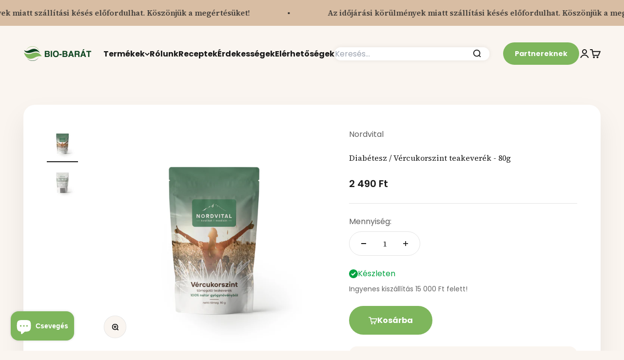

--- FILE ---
content_type: text/html; charset=utf-8
request_url: https://bio-barat.hu/apps/reviews/products?url=https:/bio-barat.hu/products/diabetesz-vercukorszint-teakeverek-80-g
body_size: 1836
content:
 [ { "@context": "http://schema.org",  "@type": "Product",  "@id": "https://bio-barat.hu/products/diabetesz-vercukorszint-teakeverek-80-g#product_sp_schemaplus", "mainEntityOfPage": { "@type": "WebPage", "@id": "https://bio-barat.hu/products/diabetesz-vercukorszint-teakeverek-80-g#webpage_sp_schemaplus", "sdDatePublished": "2026-01-19T10:11+0100", "sdPublisher": { "@context": "http://schema.org", "@type": "Organization", "@id": "https://schemaplus.io", "name": "SchemaPlus App" } }, "additionalProperty": [    { "@type": "PropertyValue", "name" : "Tags", "value": [  "Cukorbetegség",  "cukormentes",  "gluténmentes",  "tartósítószer-mentes",  "Tea",  "vegetáriánus",  "vegán"  ] }   ,{"@type": "PropertyValue", "name" : "Title", "value": [  "Default Title"  ] }   ],     "brand": { "@type": "Brand", "name": "Nordvital",  "url": "https://bio-barat.hu/collections/vendors?q=Nordvital"  },  "category":"Étel-Ital \u003e Tea, gyógytea", "color": "", "depth":"", "height":"", "itemCondition":"http://schema.org/NewCondition", "logo":"", "manufacturer":"", "material": "", "model":"",  "offers": { "@type": "Offer", "@id": "8595447742787",   "availability": "http://schema.org/InStock",    "inventoryLevel": { "@type": "QuantitativeValue", "value": "74" },    "price" : 2490.0, "priceSpecification": [ { "@type": "UnitPriceSpecification", "price": 2490.0, "priceCurrency": "HUF" }  ],      "priceCurrency": "HUF", "description": "HUF-249000-2 490 Ft-2 490 Ft-2,490", "priceValidUntil": "2030-12-21",    "shippingDetails": [  { "@type": "OfferShippingDetails", "shippingRate": { "@type": "MonetaryAmount",    "currency": "HUF" }, "shippingDestination": { "@type": "DefinedRegion", "addressCountry": [  ] }, "deliveryTime": { "@type": "ShippingDeliveryTime", "handlingTime": { "@type": "QuantitativeValue", "minValue": "", "maxValue": "", "unitCode": "DAY" }, "transitTime": { "@type": "QuantitativeValue", "minValue": "", "maxValue": "", "unitCode": "DAY" } }  }  ],   "seller": { "@type": "Organization", "name": "Bio-Barát Biobolt", "@id": "https://bio-barat.hu#organization_sp_schemaplus" } },     "productID":"8595447742787",  "productionDate":"", "purchaseDate":"", "releaseDate":"",  "review": [   ],   "sku": "1000015976",   "gtin13": "5999576050371", "mpn": "",  "weight": { "@type": "QuantitativeValue", "unitCode": "LBR", "value": "0.0" }, "width":"",    "description": "\n\n\n\n\n\n\n\n\n\n\n\nA diabétesz és vércukorszintet támogató teakeverékünk gondosan összeállított összetevőivel hatékonyi a vércukorszint egyensúlyban tartását és a szervezet egészségét. A Gyermekláncfű gyökérrel, melynek hagyományosan vércukorszint-csökkentő tulajdonságai vannak, támogathatják az anyagcserét. A Fehér babhéj és a Mezei katánggyökér szintén hozzájárul a vércukorszint stabilizálásához és a glükóz anyagcseréhez. A Borsmenta pedig nemcsak ízesítőként szolgál, hanem frissítő hatásával is az általános jó közérzet fenntartásához. Az 8g-os kiszerelést kínálja a megfelelő mennyiségű teakeveréket a rendszeres fogyasztáshoz, amely lehetővé teszi a diabétesz kezelését a vércukorszint optimális szintentartása során. Természetes összetevői mellett azonban mindig ajánlott szakorvos véleményét kikérni, különösen diabétesz esetén.\n\n\n\n\n\n\n\n\n\n\n\n\nÖsszetevők: Gyermekláncfű gyökérrel (Taraxaci herba cum radice), Fehér babhéj (Phaseoli legumen), Mezei katánggyökér (Cichorii radix), Borsmenta (Menthae piperitae folium), Gyömbér (Zingiber officinale)Adagolás: Használati javaslat: 2 teáskanálnyi keveréket 2,5 fel le dl hidegral önt , még 2 percig főzzük, majd 10 perc áztatás után szűrjük. Napi adagja: 2-3 csésze, kúraszerűen. Figyelmeztetés: Ellenjavallat: fészkesvirágzatúak keresztallergia, szív-és vese- elégtelenség, várandósság, szoptatás, epevezeték elzáródás, epehólyag gyulladás, epekő, béltraktus elzáródás, peptikus fekély A NORDVITAL diabétesz \/ vércukor orvosok helyettesíti élelmiszerkészítmény, teakever nem kezelés helyettesíti alkalmazása! A teakeverék minden összetevőjével szembeni túlérzékenység esetén a tea fogyasztása javallott, illetve ha rendszeresen gyógyszereket szed, vagy nem tartós gyógykezelésre szorulsz, konzultálj orvosoddal, gyógyszerészeddel.",  "image": [      "https:\/\/bio-barat.hu\/cdn\/shop\/files\/vercukorszint-nordvital-front.jpg?v=1728987209\u0026width=600"    ,"https:\/\/bio-barat.hu\/cdn\/shop\/files\/vercukorszint-nordvital-back.jpg?v=1728987208\u0026width=600"      ,"https:\/\/bio-barat.hu\/cdn\/shop\/files\/vercukorszint-nordvital-front.jpg?v=1728987209\u0026width=600"    ], "name": "Diabétesz \/ Vércukorszint teakeverék - 80g", "url": "https://bio-barat.hu/products/diabetesz-vercukorszint-teakeverek-80-g" }      ,{ "@context": "http://schema.org", "@type": "BreadcrumbList", "name": "Bio-Barát Biobolt Breadcrumbs Schema by SchemaPlus", "itemListElement": [  { "@type": "ListItem", "position": 1, "item": { "@id": "https://bio-barat.hu/collections", "name": "Products" } }, { "@type": "ListItem", "position": 2, "item": { "@id": "https://bio-barat.hu/collections/black-friday", "name": "Black Friday" } },  { "@type": "ListItem", "position": 3, "item": { "@id": "https://bio-barat.hu/products/diabetesz-vercukorszint-teakeverek-80-g#breadcrumb_sp_schemaplus", "name": "Diabétesz \/ Vércukorszint teakeverék - 80g" } } ] }  ]

--- FILE ---
content_type: application/javascript; charset=utf-8
request_url: https://searchanise-ef84.kxcdn.com/templates.8M3u0Y4w5f.js
body_size: 4067
content:
Searchanise=window.Searchanise||{};Searchanise.templates={Platform:'shopify',StoreName:'Bio-Barát Biobolt',AutocompleteLayout:'singlecolumn_new',AutocompleteStyle:'ITEMS_SINGLECOLUMN_LIGHT_NEW',AutocompleteSuggestOnSearchBoxEmpty:'Y',AutocompleteShowProductCode:'N',AutocompleteShowMoreLink:'Y',AutocompleteTemplate:'<div class="snize-ac-results-content"><ul class="snize-ac-results-list" id="snize-ac-items-container-1"></ul><ul class="snize-ac-results-list" id="snize-ac-items-container-2"></ul><ul class="snize-ac-results-list" id="snize-ac-items-container-3"></ul><ul class="snize-ac-results-singlecolumn-list" id="snize-ac-items-container-4"></ul><div class="snize-results-html" style="cursor:auto;" id="snize-ac-results-html-container"></div></div>',AutocompleteMobileTemplate:'<div class="snize-ac-results-content"><div class="snize-mobile-top-panel"><div class="snize-close-button"><button type="button" class="snize-close-button-arrow"></button></div><form action="#" style="margin: 0px"><div class="snize-search"><input id="snize-mobile-search-input" autocomplete="off" class="snize-input-style snize-mobile-input-style"></div><div class="snize-clear-button-container"><button type="button" class="snize-clear-button" style="visibility: hidden"></button></div></form></div><ul class="snize-ac-results-list" id="snize-ac-items-container-1"></ul><ul class="snize-ac-results-list" id="snize-ac-items-container-2"></ul><ul class="snize-ac-results-list" id="snize-ac-items-container-3"></ul><ul id="snize-ac-items-container-4"></ul><div class="snize-results-html" style="cursor:auto;" id="snize-ac-results-html-container"></div><div class="snize-close-area" id="snize-ac-close-area"></div></div>',AutocompleteItem:'<li class="snize-product ${product_classes}" data-original-product-id="${original_product_id}" id="snize-ac-product-${product_id}"><a href="${autocomplete_link}" class="snize-item" draggable="false"><div class="snize-thumbnail"><img src="${image_link}" alt="${autocomplete_image_alt}" class="snize-item-image ${additional_image_classes}"></div><div class="snize-product-info"><span class="snize-title">${title}</span><span class="snize-description">${description}</span>${autocomplete_product_code_html}${autocomplete_product_attribute_html}<div class="snize-ac-prices-container">${autocomplete_prices_html}</div>${reviews_html}<div class="snize-labels-wrapper">${autocomplete_in_stock_status_html}${autocomplete_product_discount_label}${autocomplete_product_tag_label}${autocomplete_product_custom_label}</div></div></a></li>',LabelAutocompleteSuggestions:'Népszerűek',LabelAutocompleteCategories:'Kategóriák',LabelAutocompletePages:'Oldalak',LabelAutocompleteProducts:'Termékek',LabelAutocompleteMoreProducts:'[count] találat megjelenítése',LabelAutocompleteNothingFound:'[search_string] kifejezésre sajnos nem találtunk semmit.',LabelAutocompleteSearchInputPlaceholder:'Keresés...',LabelAutocompleteMobileSearchInputPlaceholder:'Keress az üzletünkben',LabelStickySearchboxInputPlaceholder:'Mit keresel?',LabelAutocompleteInStock:'Készleten',LabelAutocompletePreOrder:'Elővásárlás',LabelAutocompleteOutOfStock:'Készlethiány',LabelAutocompleteFrom:'',LabelAutocompleteSku:'SKU',LabelAutocompleteMore:'Több',LabelAutocompleteNoSearchQuery:'A kereséshez írj be valamit',LabelAutocompleteNoSuggestionsFound:'Nem találtunk javaslatokat',LabelAutocompleteNoCategoriesFound:'Nem találtunk kategóriákat',LabelAutocompleteNoPagesFound:'Nem találtunk bejegyzéseket',LabelAutocompleteTypeForResults:'Kezdj el írni a kereslési javaslatokhoz',LabelAutocompleteResultsFound:'[count] eredmény "[search_string]"',LabelAutocompleteDidYouMean:'Erre gondoltál: [suggestions]?',LabelAutocompletePopularSuggestions:'Nézd meg ezeket a népszerű kereséseket is: [suggestions]',LabelAutocompleteSeeAllProducts:'Összes mutatása',AutocompleteProductDiscountLabelShow:'Y',LabelAutocompleteProductDiscountText:'[discount]% kedvezmény',ResultsShow:'Y',ResultsStyle:'RESULTS_BIG_PICTURES_NEW',ResultsCategoriesCount:18,ResultsShowActionButton:'add_to_cart',ResultsShowFiltersIn:'top',ResultsFlipImageOnHover:'N',ResultsEnableInfiniteScrolling:'infinite',ResultsProductAttributeName:'vendor',ResultsDescriptionStrings:0,ResultsZeroPriceAction:'hide_zero_price',LabelResultsProductDiscountText:'Akció [discount]%',ResultsProductDiscountBgcolor:'FF006A',LabelResultsSortBy:'Rendezés',LabelResultsSortRelevance:'Relevancia',LabelResultsSortTitleAsc:'Név A->Z',LabelResultsSortTitleDesc:'Név Z->A',LabelResultsSortCreatedDesc:'Z->A',LabelResultsSortCreatedAsc:'Legrégebbi',LabelResultsSortPriceAsc:'Ár növekvő',LabelResultsSortPriceDesc:'Ár csökkenő',LabelResultsSortDiscountDesc:'Kedvezmény csökkenő',LabelResultsSortRatingAsc:'1*->5*',LabelResultsSortRatingDesc:'5*->1*',LabelResultsSortTotalReviewsAsc:'Legkevesebb értékelés',LabelResultsSortTotalReviewsDesc:'Legtöbb értékelés',LabelResultsBestselling:'Legjobban fogyó',LabelResultsFeatured:'Kiemelt',LabelResultsNoReviews:'Nincs értékelés',ShowBestsellingSorting:'Y',ShowDiscountSorting:'Y',LabelResultsTabCategories:'Talált kategóriák',LabelResultsTabProducts:'Talált termékek',LabelResultsTabPages:'Talált oldalak',LabelResultsFound:'[count] találat a "[search_string]" keresőszóra',LabelResultsFoundWithoutQuery:'[count] találat mutatása',LabelResultsNothingFound:'[search_string] keresésre semmit se találtunk',LabelResultsNothingFoundWithoutQuery:'Nem találtunk semmit:(',LabelResultsNothingFoundSeeAllCatalog:'"[search_string]" keresésed nem járt eredménnyel. [link_catalog_start] nézz körül más kategóriákban [link_catalog_end]',LabelResultsDidYouMean:'Erre gondoltál: [suggestions]?',LabelResultsFilters:'Szűrők',LabelResultsInStock:'Raktáron',LabelResultsPreOrder:'Rendelhető',LabelResultsOutOfStock:'Elfogyott',LabelResultsAddToCart:'Kosárba',LabelResultsViewProduct:'Termék megtekintése',LabelResultsQuickView:'Gyorsnézet',LabelResultsViewFullDetails:'Részletek',LabelResultsQuantity:'Mennyiség',LabelResultsViewCart:'Kosár megtekintése',LabelSeoDescription:'[search_request] - [store_name]',LabelSeoDescriptionFilters:'[search_request] [filters] - [store_name]',LabelResultsShowProducts:'[count] termék',LabelResultsResetFilters:'Szűrő törlése',LabelResultsApplyFilters:'Kész',LabelResultsSelectedFilters:'[count] kiválasztva',LabelResultsBucketsShowMore:'Mutass többet',LabelResultsInfiniteScrollingLoadMore:'Még több találat',LabelResultsPaginationPreviousPage:'← Előző',LabelResultsPaginationNextPage:'Következő →',LabelResultsPaginationCurrentPage:'[page] / [total_pages]',ReviewsShowRating:'Y',CategorySortingRule:"searchanise",ShopifyCurrency:'HUF',ShopifyMarketsSupport:'Y',ShopifyLocales:{"hu":{"locale":"hu","name":"Hungarian","primary":true,"published":true}},Redirects:{"https:\/\/bio-barat.hu\/collections\/flavonoid":["flavonoid","flavonoidok"],"https:\/\/bio-barat.hu\/collections\/b2-vitamin-riboflavin":["b2","b2-vitamin","b2 vitamin","riboflavin"],"https:\/\/bio-barat.hu\/collections\/ayuverda":["ayuverda"],"https:\/\/bio-barat.hu\/collections\/b9-vitamin-folsav":["b9","b9-vitamin","b9 vitamin","folsav","fol\u00e1t","l-metil-fol\u00e1t"],"https:\/\/bio-barat.hu\/collections\/probiotikumok":["probio","probiotikum","probiotikumok"],"https:\/\/bio-barat.hu\/collections\/superfood":["superfood","szuperfood"],"https:\/\/bio-barat.hu\/collections\/mangan":["mang\u00e1n","mangan"],"https:\/\/bio-barat.hu\/collections\/halolaj":["hal olaj","halolaj"],"https:\/\/bio-barat.hu\/collections\/kollagen":["kollag\u00e9n"],"https:\/\/bio-barat.hu\/collections\/b12-vitamin-kobalamin?constraint=vegan":["veg\u00e1n b12","veg\u00e1n b12-vitamin","b12 vitamin"],"https:\/\/bio-barat.hu\/collections\/a-vitamin-retinol":["a-vitamin","retinol","a vitamin","avitamin","vitamin a"],"https:\/\/bio-barat.hu\/collections\/ginseng":["ginseng","ginzeng"],"https:\/\/bio-barat.hu\/collections\/b12-vitamin-kobalamin":["b12","b12-vitamin","kobalamin","b12 vitamin"],"https:\/\/bio-barat.hu\/collections\/b5-vitamin-pantotensav":["b5","b5-vitamin","b5 vitamin","pantot\u00e9n","pantot\u00e9nsav"],"https:\/\/bio-barat.hu\/collections\/rez":["rez","r\u00e9z"],"https:\/\/bio-barat.hu\/collections\/ezust-kolloid":["ez\u00fcst","ez\u00fcstkolloid","ez\u00fcst-kolloid","ez\u00fcst kolloid","ezust","ezustkolloid","ezust kolloid"],"https:\/\/bio-barat.hu\/collections\/aminosavak":["aminosav","aminosavak"],"https:\/\/bio-barat.hu\/collections\/feherjek":["feh\u00e9rje","feh\u00e9rj\u00e9k"],"https:\/\/bio-barat.hu\/collections\/jutavit":["jutavit"],"https:\/\/bio-barat.hu\/collections\/vas":["vas"],"https:\/\/bio-barat.hu\/collections\/kalcium":["calcium","kalcium","k\u00e1lcium"],"https:\/\/bio-barat.hu\/collections\/k2-vitamin-menakinon":["k-vitamin","k vitamin","k2","k2-vitamin","k2 vitamin","menakonin"],"https:\/\/bio-barat.hu\/collections\/algak-moszatok":["alga","moszat"],"https:\/\/bio-barat.hu\/collections\/cink":["cink"],"https:\/\/bio-barat.hu\/collections\/b3-vitamin-niacin":["b3","b3-vitamin","b3 vitamin","niacin"],"https:\/\/bio-barat.hu\/collections\/foszfor":["foszfor"],"https:\/\/bio-barat.hu\/collections\/d-vitamin-kalciferol":["d-vitamin","d vitamin","kalciferol"],"https:\/\/bio-barat.hu\/collections\/melatonin":["melatonin"],"https:\/\/bio-barat.hu\/collections\/jod":["j\u00f3d","jod"],"https:\/\/bio-barat.hu\/collections\/omega-3":["omega","omega 3","omega3","omega-3"],"https:\/\/bio-barat.hu\/collections\/b7-vitamin-biotin":["b7","b7-vitamin","b7 vitamin","biotin","h-vitamin","h vitamin"],"https:\/\/bio-barat.hu\/collections\/multivitamin":["multivitamin","multi vitamin"],"https:\/\/bio-barat.hu\/collections\/kurkuma":["kurkumin"],"https:\/\/bio-barat.hu\/collections\/gombak":["gy\u00f3gygomba","gy\u00f3gygomb\u00e1k","gy\u00f3gy gomb\u00e1k"],"https:\/\/bio-barat.hu\/collections\/pharmekal":["pharmekal"],"https:\/\/bio-barat.hu\/collections\/propolisz":["propolis","propolisz"],"https:\/\/bio-barat.hu\/collections\/cbd":["cbd"],"https:\/\/bio-barat.hu\/collections\/d3-vitamin-kolekalciferol":["d3","d3-vitamin","d3 vitamin","kolekalciferol"],"https:\/\/bio-barat.hu\/collections\/b6-vitamin":["b6","b6-vitamin","b6 vitamin"],"https:\/\/bio-barat.hu\/collections\/progesterone":["progesteron","progerszteron","progesterone"],"https:\/\/bio-barat.hu\/collections\/c-vitamin-aszkorbinsav":["c-vitamin","aszkorbinsav","c vitamin"],"https:\/\/bio-barat.hu\/collections\/e-vitamin-tokoferol":["e-vitamin","e vitamin","tokoferol"],"https:\/\/bio-barat.hu\/collections\/b1-vitamin-tiamin":["b1","b1-vitamin","b1 vitamin","tiamin"],"https:\/\/bio-barat.hu\/collections\/szelen":["szelen","szel\u00e9n"]},PriceFormatSymbol:'',PriceFormatBefore:'',PriceFormatDecimals:0,ColorsCSS:'.snize-ac-results .snize-description { color: #9D9D9D; }.snize-ac-results span.snize-discounted-price { color: #C1C1C1; }.snize-ac-results .snize-attribute { color: #9D9D9D; }.snize-ac-results .snize-sku { color: #9D9D9D; }#snize-search-results-grid-mode span.snize-attribute { color: #888888; }#snize-search-results-list-mode span.snize-attribute { color: #888888; }#snize-search-results-grid-mode span.snize-sku { color: #888888; }#snize-search-results-list-mode span.snize-sku { color: #888888; }div.snize .snize-button { background-color: #00BE8B; }#snize-search-results-grid-mode li.snize-product .snize-button { background-color: #00BE8B; }#snize-search-results-list-mode li.snize-product .snize-button { background-color: #00BE8B; }#snize-modal-product-quick-view .snize-button { background-color: #00BE8B; }#snize-modal-product-quick-view.snize-results-new-design .snize-button { background-color: #00BE8B; }div.snize ul.snize-product-filters-list li.snize-filters-show-more div, div.snize ul.snize-product-size-filter li.snize-filters-show-more div, div.snize ul.snize-product-color-filter li.snize-filters-show-more div { background-color: #00BE8B; }div.snize li.snize-product .size-button-view-cart.snize-add-to-cart-button { background-color: #00BE8B; }#snize-search-results-grid-mode li.snize-product .size-button-view-cart.snize-add-to-cart-button { background-color: #00BE8B; }#snize-search-results-list-mode li.snize-product .size-button-view-cart.snize-add-to-cart-button { background-color: #00BE8B; }div.snize-search-results#snize_results div.snize-main-panel-controls ul li a.active { color: #00BE8B; border-bottom-color: #00BE8B; }',CustomCSS:'div.snize-ac-results .snize-add-to-cart-button {  border-radius: 6px;  background-color: #00BE8C;  color: #fff;  font-size: 15px;  line-height: 21px;  min-height: 21px;  padding: 5px 10px;  border: none;  text-transform: uppercase;}div.snize-ac-results .size-button-view-cart.snize-add-to-cart-button {  background-color: #09E2A9;  width: 160px !important;}div.snize-ac-results-mobile .snize-add-to-cart-button {  position: absolute !important;  top: 60px !important;  padding: 10px 0px;  left: auto !important;  right: 10px;  width: 95px;  border-radius: 6px;  border: none;  text-transform: uppercase;  height: 30px;}',CustomJS:'document.addEventListener(\'Searchanise.Loaded\',function(){(function($){var items;$(document).on(\'Searchanise.DataRequestEnd\',function(event,type,params,data){if(type==\'autocomplete\'){items=data.items}});$(document).on(\'Searchanise.AutocompleteUpdated\',function(event,input,container){$.each(items,function(){$(\'#snize-ac-product-\'+this.product_id).find(\'a.snize-item\').append(\'<button class="snize-button snize-action-button snize-add-to-cart-button" data-add-to-cart-id="\'+this.add_to_cart_id+\'">Kosárba</button>\')});$(\'button.snize-add-to-cart-button\',container).unbind().click(function(e){e.preventDefault();e.stopImmediatePropagation();var target=$(e.target);if(target.hasClass(\'size-button-view-cart\')){window.location.href=\'/cart\';return}\nvar ajaxData={url:\'/cart/add.js\',data:{id:$(this).data(\'addToCartId\'),quantity:1}};$.ajax($.extend({method:\'post\',dataType:\'json\',beforeSend:function(){target.prop(\'disabled\',!0).data(\'text\',target.text()).css(\'width\',target.width()+\'px\').text(\'...\')},error:function(jqXHR){},success:function(data,textStatus,jqXHR){target.prop(\'disabled\',!1).addClass(\'size-button-view-cart\').text("Kosár megtekintése")},},ajaxData));return!1})})})(window.Searchanise.$)})'}

--- FILE ---
content_type: application/javascript; charset=utf-8
request_url: https://searchanise-ef84.kxcdn.com/preload_data.8M3u0Y4w5f.js
body_size: 13530
content:
window.Searchanise.preloadedSuggestions=['földimogyorókrém smooth','glicerin növényi','földimogyorókrém crunchy','big star','gal','glicin','k2-vitamin (menakinon','yogi tea','fehérje por','gluténmentes liszt','matcha por','chia mag','shea vaj','kókusz olaj','útifű maghéj','zöld tea','english tea shop','aloe vera','rozmaring olaj','mandula liszt','natura siberica','magnézium biszglicinát','gal multivitamin','ashwaganda kapszula','all in','ricinus olaj','b komplex','gluténmentes zabpehely','protein por','myo inozitol','gluténmentes keksz','b vitamin','jojoba olaj','nuts & berries','aloe vera gél','gluténmentes tészta','mandula olaj','kakaó por','szafi lisztkeverék','it\'s us','parajdi só','kollagén por','növényi fehérje por','haj vitamin','tiszta só','now foods','rice up','barna rizs','maca por','sonnentor tea','mandula vaj','eritrit 1 kg','mogyoró vaj','utifűmag héj','matcha tea','illo olaj','fodormenta tea','gluténmentes kenyér','zabpehely liszt','b vitamin komplex','gal c vitamin','tengeri só','teafa olaj','olíva olaj','kurkuma por','e vitamin olaj','vegan protein','aszkorbinsav por','dr chen','vegán sajt','spirulina tabletta','wooden spoon','bambuszrost liszt','argán olaj','csíra mag','hajdina liszt','szezámmag olaj','gyömbér tea','holland and barret','bake free','spirulina por','natur tanya','kakaó vaj','ashwagandha por','gal d3 k2 vitamin','gránátalma lé','gal magnézium-biszglicinát','wise tree','lenmag olaj','u vitamin','mio inozitol','probiotikum kapszula','protein szelet','everest ayurveda','vegán csoki','kókusz chips','organic shop','hialuron sav','olivaolaj extra szűz','dr steinberger','kamilla tea','bettr bio','kurkuma kapszula','mogyoró krém','kombucha tea','cukormentes csokoládék','rózsa víz','dia wellness','kókusz tej','édesítőszer por','kókuszvirág cukor','gyógynövény teák','vegán csokoládé','alma ecet','tökmag olaj','zabpehely gluténmentes','fehér quinoa','hajdina tea','hibiszkusz tea','datolya szirup','borsmenta tea','nac kapszula','adventi kalendarium','sörélesztő pehely','dr organic','fekete áfonya','lenmag pehely','csicseriborso liszt','aszalt gyümölcsök','ősi magnézium','xantán gumi','grapefruitmag csepp','puffasztott rizs','nordvital multivitamin','menta tea','aloe vera ital','liofilizált gyümölcsök','teljes kiőrlésű','vanilia kivonat','herbatint hajfesték','avokádó olaj','lekvár cukormentes','datolya paszta','köles liszt','fehér tea','szálas teák','laboratoire altho','voros lencse','máj egészsége','quinoa mag','feketeköménymag olaj','levendula olaj','goji bogyó','barna rizsliszt','természetes szappan','vitamin b12','gal vitamin','csíra tál','bio fűszerek','gyerek vitamin','rhodiola rosea','shea vaj natur','maca kapszula','folyékony szappan','fenyőtoboz paszta','étkezési citromsav','holland & barrett','éden prémium','tahini szezámkrém','oregánó olaj','lenmag liszt','c vitamin por','super fudgio','soba tea','öko mosószer','gyümölcs tea','q10 kapszula','pisztácia krém','mct olaj','faith in nature','virág por','gal babaváró','levendula tea','all in sütemény','kender mag','organiqa vegan','ceylon fahéj','inulin por','gal ashwagandha','kukorica liszt','wise tree naturals','ghee vaj','gal magnézium','d vitamin csepp','borsmenta olaj','szója szósz','ginko biloba','növényi tej','fekete só','progeszteron krém','gal halolaj','körömvirág krém','friss datolya','all in natural','the bridge','stevia por','kokusz krèm','búza mag','bálint cseppek','hormon egyensúly','matcha tea por','l glutamin','kollagén peptid','bio sampon','fekete tea','fehérje szelet','prana por','bélflóra támogatás','tiszta izek','citromfű tea','datolya cukor','kukorica keményítő','dénes natura','mate tea','nuts and berries','napraforgó lecitin','fermentált papaya koncentrátum','szálas tea','tészta gluténmentes','szaloncukor mentes','fekete bab','fekete szezámmag','malnalevel tea','szalon cukor','tápióka keményítő','gal omega 3','himalája só','nordvital vitamin','tönkölybúza liszt','fehér csokoládé','máriatövis magolaj 100%','english tea','ligetszépe olaj','repce olaj','pom pom','gluténmentes zab','csipkebogyo olaj','ukko tea','cékla por','tápióka liszt','kakukkfű tea','its us','izületi gyulladás','szem vitamin','gomba dr','szerves vas','agave szirup','fekete fokhagyma','gal glicin','citromsav tisztítószer','keserű só','kókusz zsír','útifűmaghéj liszt','puffasztott quinoa','burgonya keményítő','szénhidrát csökkentett','vegan protein por','zselatin por','elektrolit por','bio kokuszolaj','koenzim q10','aszkorbin sav','bio tea','spirulina alga','rizsfeherje por','ezüstkolloid oldat','kreatin monohidrát','alma pektin','b komplex vitamin','kókuszolaj bio','agar agar','szódabikarbóna étkezési','epsom só','vegán gluténmentes','ghi vaj','almaecet bio','cukormentes kekszek','tejmentes csokoládé','neem olaj','csalán tea','szezám olaj','szőlőmag olaj','bio melatonin','terhes vitamin','amla por','élelmi rost','stevia csepp','fokhagyma kapszula','citromsav por','rooibos tea','aleppo szappan','testápoló krém','alvás és pihenés','mezei zsurló','kakaóbab töret','moringa por','búza sikér','útifűmaghéj por','magnézium olaj','méhpempő kapszula','halkollagén peptid','búzafü por','gal kollagén','borsó fehérje por','fekete kömény','bél tisztító','vanília aroma','cickafark tea','d3 k2','aswaganda kapszula','chai tea','collagen por','taurin por','esbana homoktövis velő','kookie cat','kölesliszt gluténmentes','emésztés étrend-kiegészítő','kovaföld por','xilit cukor','sonnentor fűszer','cirok liszt','fekete berkenye','szódabikarbóna egy','kombucha koncentrátum','durum liszt','mehpempo friss','karob por','gluténmentes lisztkeverék','narancs olaj','mecsek tea','clearspring bio','csipkebogyó tea','herbatrend tea','szója bab','dió olaj','tea filter','dr herz','juta vit','magnesium bisglycinate','vas szirup','dr immun','kamilla virág','ligetszépe olaj kapszula','rizs teszta','szív és érrendszer','fekete dio','marha kollagén','tea szálas','galagonya tea','huminiqum kapszula','vegán fehérje','fermentalt papaya','kakaovaj bio','hesters life','eritrit 1 kg cukor','gluten és laktozmentes','magnézium citrát','dezodor nőknek','alpro tej','méhviasz pasztilla','gal k2 d3','vitamin c','glutén mentes','k2-vitamin menakinon','kisvirágú fuzike','matcha latte','magyar méz','burgonya pehely','gránátalma koncentrátum','kurkuma gyömbér','bio kult','szerves cink','polcz food','bake free lisztkeverék','csicseriborsó tészta','barna cukor','gyermekláncfű gyökér','c vitamin','pisztácia vaj','földimogyoró vaj','baratcserje kapszula','tüdőfű tea','chlorella alga','gal a vitamin','organic shop levendulával áfonyával','homoktovis olaj','kenyér liszt','rózsagyökér kapszula','magnézium malát','bioco c-vitamin','pecsétviasz gomba','msm por','e vitamin kapszula','tömjén illóolaj','vas tabletta','stevia eritrit','freyagena rost','acai por','cukormentes mogyoróvaj','gymnema sylvestre','fermentált cékla','tőzegáfonya lé','szappan szappan','barátcserje tea','orbáncfű tea','fogyókúrát segítő','kendermag olaj','növényi tejszín','basmati rizs','szafi liszt','cikória kávé','kara kókuszkrém','all in food','homoktövis velő 100%','homoktövis lé','gal kollagén por','édeskömény tea','viblance granola','gullon kekszek','gyömbér por','wtn myo-inozitol','barna rizsteszta','l arginin','szőlőmag örlemény','maca gyökér','yerba mate','e vitamin csepp','szilárd sampon','now c vitamin','ashwaganda kivonat','alfa liponsav','ízület porc','hibiszkusz virág','b 12 vitamin','máriatövis mag','gal halkollagén','cékla lé','l karnitin','napraforgó olaj','d mannóz','kendermag feherje','zsálya tea','vegan vaj','ginkgo biloba','gotu kola','vegán hús','magnezium por','rozmaring tea','édesítőszer keverék','feherje por vegan','egész köles','echinacea csepp','pasta natura','fekete rizs','vegán fehérjepor','bio hajdina','magas vérnyomás','inositol por','aszalt szilva','bauck hof','fekete áfonya lé','kokusz cukor','tojás fehérje','glutation liposzómás 200ml','ghi tisztított vaj','szezámmag liszt','kardamom őrölt','folát csepp','kék tea','szódabikarbóna természetes','everest ayurveda tea','tribulus terrestris','b1 vitaminok','bio alma ecet','garam masala','nature cookta','aktív szén por','konjak liszt','panax ginseng','all in natural food','süngomba őrlemény','szoja szelet','immunerősítő vitamin','körömvirág tea','fito tree','vese tea','astaxanthin kapszula','vegán keksz','növényi glicerin','béta karotin','womens cream','arany lenmagliszt','levendula víz','gal c','agy es idegrendszer','nad kapszula','faith in nature sampon','hajfesték herbatint','shiitake gomba','görögszéna kapszula','szárított gyógynövény','dia wellnes cukor','d mannose','fekete szappan','l theanine','miso paszta','kesudió minden','q10 koenzim','szabó malom','ajándék csomag','étkezési só','wtn b12','candida ellen','kék spirulina','étel színezek','schüssler natúr','paradicsom szósz','panarom olaj','cink oxid','gabona roli','kókusztej por','rizs szirup','zöldség lé','cupper tea','nordvital tea','wooden spoon naptej','változó kor','áfonya lé','super enzime','nesti dante','emóció 7 84 élőflórás','vegan grill','kimchi vegán','kokusz liszt','zöld agyag','fűrészpálma kapszula','guar gumi','roll on','rizsliszt 1kg','kukorica olaj','liofilizált eper','bodza tea','gyümölcs lé','vanilia por','borsófehérje granulátum','cayenne bors','instant leves','mosószóda mosáshoz','béta glukán','k2 d3','bio co','agar agar por','gal d','chlorella tabletta','potencia kapszula','fekete kömény mag olaj','rozmaring illoolaj','k komplex','borsó fehérje','kombucha gomba','vegán kollagén','e-vitamin olaj','mandula kivonat','rizs liszt','natures aid','nyirfa cukor','shilajit kapszula','masszázs olaj','maj meregtelenites','hidegen sajtolt olajok','gesztenye liszt','arc krem','gyermekláncfű tea','gyulladás csökkentő','bambusz rost','brazil dió','vegán krém','super fudgio karamella','koleszterin csökkentő','matcha szett','granola glutenmentes','aktív szén','better mentes','bio rizs','vitamin d','betain hcl','ganoderma kave','eukaliptusz illóolaj','lapacho tea','homoktövis velő','ajándék kártya','propolisz tinktúra alkoholmentes','lecitin por','fogyasztó tea','c vitamin csepp','zabliszt gluténmentes','henna por','wild yam','n acetil cisztein','cink és réz','gingko biloba','orvosi zsálya','kakaóvaj pasztilla','barátcserje kivonat','bio miso','kukorica dara','szafi palacsinta','haj bőr köröm','ló balzsam','kardamom egész','khadi henna','naturize fehérje','schnitzer bio','fekete nadálytő krém','magne b6','myo-inozitol por','tüdőfüves cseppek','natur sheavaj','ceyloni fahej','b6 vitaminok','ciklusbarát krém nőknek','szezámmag bio','citrom illóolaj','fehér agyag','eritrit cukor 1 kg','konjak tészta','a vitamin 10000','bio olaj','mustar mag','liofilizált málna','kókusztej ital','vega farm','wtn multivitamin','magnézium krém','nori lap','bio liszt','jutavit c-vitamin','bio extra','adventi teakalendarium','nyers kakaópor','holle bio','royal jelly méhpempő','bio gomba','cukormentes lekvár','konjac liszt','fekete bodza','selyem tofu','mosogatógép tabletta','törökmogyoró krém','tejsavó fehérje','bio fahéj','görögszéna mag','quinoa liszt','bio fogkrém','abso rice','metor gyulladáscsökkentő','nordvital magnézium-biszglicinát','jojoba olaj hidegen sajtolt','máriatövismag olaj','fekete köménymag olaj','saw palmetto','zselatin kapszula','tafedim tea','köles gluténmentes','gaba amino','gumi vitamin','kesu vaj','vörös áfonya','kalcium citrat','mandula krém','tápióka gyöngy','marhakollagén peptidek','gal c komplex','földimogyoró por','stevia tabletta','galaj tea','almaecet kapszula','napraforgó mag','gal rost','bb krém','k vitaminok','hal kollagén','parfüm olaj','sárgabarackmag olaj','i solari','kókusz tejpor','kókusz joghurt','szappan alap','magos varázs','manuka mez','lándzsás útifű','kalcium magnezium','krill olaj','salvus víz','filteres tea','alakor liszt','gyomor tea','dr gomba','keto kenyer','24 soba tea','gluténmentes chips','árpafű por','kurkuma latte','shitake gomba','klorofill folyékony','desztillált víz','wtn cink','vadgesztenye krém','csirkeporc kollagén ízület','reflux tea','yiya magnézium','monk fruit','gluténmentes leves','henna hajfesték','low carb','super green','tusfürdő bio','prana tea','pizza liszt','ricinusolaj bio','hepa detox','coconut oil','gal magnézium biszglicinát','pálma zsír','stressz kapszula','myo inositol','vegán vitamin','tyúkhúr tea','nac 1000 mg','palástfű tea','triphala por','glicin gal','tortilla glutenmentes','csoki pasztilla','gomba por','oregano olaj kapszula','szegfűszeg egész','ekcéma krém','teljes kiőrlésű tönköly','húsvéti csoki','galagonya kapszula','zöldbanán liszt','illat parfüm','glicin por','kókusz víz','forró ital por','hisztamin balance plus','energia szelet','bio kávé','herbatint sampon','c+d vitamin','bio illoolaj','now probiotic','teljes kiőrlésű liszt','boswellia serrata','a vitamin olaj','mogyorovaj por','málna levél tea','vas biszglicinát','shatawari kapszula','szerves magnezium','haj olaj','yam gyökér','gluten mentes liszt','kalcium por','kakaópor bio','kén szappan','füstölt paprika','neem por','l lizin','máriatövis articsóka kurkuma','fekete maca','csíráztató edényben','alga komplex','ősi magnézium koncentrátum','borsmenta kapszula','idegeimre mentek csepp','zöld tea kivonat','rizskása gluténmentes','sörélesztő tabletta','biotin b7','mandula ital','koriander fűszer','cukor helyettesitő','férfi erő','do ellen','fenyő mag','kókusz vaj','mandula tej','gluténmentes levesbetét','saláta öntet','hidegen sajtolt','instant kave','l glutamin por','pure vi','cink biszglicinat','csokoládé pasztilla','étcsokoládé cukormentes','tüdő tea','bio kakaopor','fokhagyma kivonat','rozmaring olaj haj','gomba kávé','prosztata vitamin','d vitamin','cickafark tea szálas','nordvital c vitamin','mungo bab','bio ganoderma','vegán édesség','fogkrém fluoridmentes','aranyvesszőfű szálas','energia ital','arany lenmag','gal d3 vitamin','fekete bors','gal e-vitamin','kelta só','zöld kávé','inulin cikóriából','d-mannóz por','quercetin bromelain','hibiszkuszvirág szálas','glükozamin kondroitin','bio organic','gyerek multivitamin','torras csokoládé','lepketapló gomba','vitamin d3','lazac olaj','gal omega 3 kapszula','rose of bulgaria','kovaföld kapszula','hester\'s life','holland and barrett','egynyàri üröm','szőlőmag kivonat','kurkuma tea','gluténmentes lisztek','d3 k2 vitamin','borza szappan','berberis vulgaris','shatavari por','rizs chips','eritrit por','minden mentes','borsófehérje por','gyógytea szálas','triphala kapszula','himalaya só','vegán szaloncukor','karacsonyi tea','moringa kapszula','fekete üröm','to vita','vegán joghurt','gluténmentes rizsliszt','orbáncfű olaj','holland barrett','inzulin rezisztencia','szárított zőldség','bio élelmiszerek','rózsa tea','apróbojtorján szálas','tulsi tea','peanut butter','makadámia dió','gluténmentes sütőpor','nac aminosav','hajdina pehely','masszázs olajok','ph teszt','liposzomás c vitamin','gluténmentes zabpehely liszt','fekete ribizli','vitamin e','huminiqum szirup','közönséges galaj tea','gal k komplex','fitotree kapszula','bodzavirág tea','royal jelly','rózsavíz bio','fahéj tea','gal porc','száraz kovász','dr konopka\'s','kalcium biszglicinat','halolaj kapszula','keto snack','love diet','erba vita','alma rost','gal taurin','c vitamin 1000','health market','aszkorbinsav c-vitamin por','almaecet szűretlen','rózsaszín agyag','torok cukor','kálium és magnézium','fekete fokhagyma kapszula','extra szűz olivaolaj','narancs aroma','kolin inozitol','szénhidrátcsökkentett liszt','növényi margarin','amarant mag','rizs lap','kesudio krem','folyékony füst','süngomba kapszula','medveszőlőlevél tea','hialuronsav komplex','vaníliás cukor','hialuron kollagén','fekete retek','foszfátmentes sütőpor','őszi margitvirág','pszichobiotikum termék','növényi zsír','kokusz amino szosz','curry fűszer','natura siberica arc','emésztést serkentő','tőzegáfonya mg','manna szappan','nátrium perkarbonát','római kömény','olajfalevél kivonat','gal c-vitamin','dr steinberger italok','aszalt paradicsom','collagen peptid','b-vitamin komplex','szezám mag','müzli pehely','gal borsmenta','puffadás ellen','magnezium so','kakaóvaj nyers','gal d vitamin','női hormon egyensúly','karácsonyi szappan','puding por','vegán omega 3','betaine hcl','oolong tea','vegetáriánus ételek','miklos\'s liszt','édesítőszer k','natura siberica sampon','gal multi','emésztő enzim','mák olaj','kalium so','csipkebogyó mag olaj','konjac tészta','intim mosakodó','mount hagen','macskagyökér szálas','cukormentes keksz','gal laktoferrin','panírmorzsa gluténmentes','omega 3 kapszula','zabola firma','szerzetesek körtéje','vio life','chlorella por','kéz krém','prebiotikum kapszula','krauterblut szirup','menta olaj','protein bar','stressz kontroll','slippery elm','zöldség por','fogyasztó kapszula','amla olaj','száraz élesztő','glutenmentes tésztàk','barnarizs fehérjepor','arany kolloid','koles teszta','jázmin tea','ayurveda tea','pitypang tea','szabó liszt','tyúkhúr csepp','fekete lencse','nyugtato tea','bio oil','aloe gél','kávé helyett','zab liszt','grapefruit csepp','hidratáló arckrém','herbatrend szálas teák','ma baker','citromsav étkezési','gal vas','tökmag liszt','dabur fogkrem','banán chips','gallmet n','lecitin kapszula','paleo csokolade','wtn magnézium','gal b komplex','rozmaring krém','diozmin heszperidin','zabkorpa finomszemű','kitti\'s csicseriborsó','sült tea','gyerek tea','castor oil','triple zero','brokkolimag csíráztatásra','zabkása gluténmentes','női tea','gyömbér olaj','szárított gomba','gál d3','bio olajok','feketeköményolaj kapszula','rost komplex','psyllium rost','műzli szelet','fekete kömény olaj','savanyúság bio','bio tészta','éden prémium lisztkeverék','quinoa pehely','diurerbe forte','better vegan','b2-vitamin riboflavin','the english tea shop','aswaganda por','gluténmentes cukormentes','fekete nadálytő','görög hegyi tea','csalángyökér kivonat','bioco magnézium','vegán fehér csokoládé','zöldkagyló kapszula','n-acetil cisztein','hidrogén peroxid','bach virág','raw bar','histaminbalance plus','csillagánizs egész','levendula illóolaj','prana matcha','xilit cukor 1','colonbalance plusz','manióka liszt','bio mustár','garcinia cambogia','ginseng kivonat','máj epe','sonnentor bio','rózsa parfüm','rizs fehérje por','jód és szelén','grapefruit mag','ételízesítő natúr','tojásfehérje por','pásztortáskafű szálas','gumicukor cukormentes','kecsketejes szappan','bojtorján gyökér','kender fehérje','holt tengeri so','mikulás figura','cukornád melasz','édesgyökér szálas','l tirozin','amaránt puffasztott','eritrit cukor','krom pikolinat','halkollagén por','cbd olaj','gluténmentes vegan','teafaolaj illoolaj','kókuszzsír bio','szemvidítófű tea','vörös szil','gyogynövèny tea','lencse chips','ets tea','élő kenyér','megfázás ellen','meh pempő','nyilgyoker liszt','emulgeáló szer','gomba kivonat','jelly méhpempő','bio lencse','herbow mosóparfüm','xilit nyirfacukor','metil folát','kamilla olaj','gambe slim','ketogén diétába','anti stressz','vegán sütemény','cukormentes granola','mézeskalács fűszerkeverék','barátcserje krém','marhaepe szappan','zöld tea kapszula','koffein por','e vitamin','tökmagolaj átlagos','tönköly búza','propolisz alkoholmentes','darált keksz','sea moss','amino komplex','adventi naptar','lándzsás útifű tea','nodida candida','körömvirág olaj','cukormentes méz','chili paprika','gal titok','cornito tészta','nátrium hidroxid','ásványi anyag','orvosi ziliz','citrom olaj','tigris balzsam','indol 3 carbinol','földimandula liszt','szegfűszeg illóolaj','folyékony vas','polcz glutenmentes','vérnyomáscsökkentő hatású','schnitzer kenyér','bőr haj köröm','ananász papaya','férfi egészség','earl grey','nord vital','rhodiola kapszula','gal baba','glutamin por','fekete szezàm','datolya por','vegan karamella','mustármag olaj','glükóz szirup','hyaluron tabletta','potassium citrate','tengeri alga','citromfű tabletta','por eritrit','barna alga','msm krém','lapos has','szépség vitamin','répa lé','pisztácia átlagos','jam gyökér','vadgesztenye lábkrém','nuts berries','só tengeri','elektrolit italpor','élesztő mentes kenyer','savanyú káposzta','hársfavirág szálas','gluténmentes csoki','adventi tea','b12 komplex','nordvital ashwagandha kapszula 249 mg 60 db','gal omega 3 halolaj','echinacea tea','tiszta só tiszta só 1000g','lasagne tészta','najel szappan','lekvár bio','ajurvedikus teák','nordvital magnézium','ligetszépe kapszula','bio citromlé','füstölt só','esi melatonin','kendermag hántolt','szárított alma','koffeinmentes tea','gal relax','sós karamell','vanília rúd','ahimsa mosoparfum','fürdő so','nyers kakaóbab','bromelain enzim','h&b b vitamin','kukorica pehely','schar mix b','palacsinta liszt','üres zselatin kapszula','epe tea','női vitamin','choco artz','mac ha','miklos\'s univerzális','msm kapszula','aphrodite termekunk','napfenyvitamin probiotikum','pumpkin spice','primus keksz','zab tej','sárga méhviasz','nyírfa levél tea','szegfűszeg őrölt','tea filteres','magok csíráztatásra','krill kapszula','bioconnect kids szuperlekvár','yiya b komplex','pattanásos bőrre','glutenmentes csokolade','összes termék','szerves szelén','berberine készítmény','zabpehelyliszt gluténmentes','reishi gomba','pektin por','minden mentes édesség','vöröslencse tészta','steinberger 5 napos','solar vitamin','szilva lekvár','fehérje vegán','szénhidrát csökkentett liszt','retek csíra','fehér akác','zold por','hidegen sajtolt olaj','psyllium husk','alce nero','brokkoli kapszula','papaya enzim','etkezesi zselatin','bio tej','zöld lomb','b3-vitamin niacin','csicseriborsó konzerv','l-karnitin kapszula','tofu bio','perui kovaföld','bio fresh','b complex','rost por','férfi termékenység','kókusz zsír bio','jutavit c','dia wellnes','csukamáj olaj','burgonya liszt','csíráztató edény','vörös rizs','bálint csepp','keratin haj','natur tanya vas','kék áfonya','abso szelet','alma cukor','cukormentes csokoladé','meggy lé','gyerek vitaminok','its us liszt','máj krém','fehér üröm','diólevél teának','emoció 7.84 ital','galagonya virágos ágvég','guarana por','gaba kapszula','cukormentes csoki','swanson kapszula','barnarizs liszt','miklós liszt','folttisztító só','mosódió mosószer','bodorrózsalevél tea','kreatin por','quinoa száraz','köles pehely','zeller por','szilícium kapszula','búza sikérje','tea vàlogatàs','ben and anna','piros paprika','kamillavirág szálas','cukor mentes','myrobalan gyógynövény-komplexet','bio argánolaj','bl80 liszt','inaktív élesztő','women\'s cream','glutation krém','gal marhakollagén','bio lenmagolaj','visszér ellen','jég krém','flavonoid komplex','mentes pekaru','bergamott illóolaj','tőzegáfonya kivonat','d k vitamin','kék alga','bio matcha','manna minden','zöld kagyló','cukormentes édesség','kókusz reszelék','palacsinta liszt glutenmentes','propolisz tabletta','kínai angyalgyökér','tigris tapasz','zero kaloria','holt tengeri iszap','étcsokoláde vegan','muskotályzsálya illóolaj','palástfű szálas','now cink','beluga lencse','kineziológiai tapasz','reg-enor kúra','vegan fehérje szelet','aranyér kezelésére','kave bio','l lysine','elsősegély csepp','arc olaj','ashwaganda kapszula wtn','vegan d vitamin','gal kolin','növényi krém','őrölt lenmag','sárgarépa olaj','varázsmogyoró viz','rózsa olaj','niacinamide 500mg','d vitamin krém','mangalica zsir','akácvirág tea','narancshéj reszelt','magnézium fürdősó','szaloncukor gluténmentes','alakor ősbúza','karácsony tea','zsemlemorzsa gluténmentes','durum dara','spagetti tészta','laktáz enzim','alpha lipoic acid','gal flora','granatalma kapszula','pálma olaj','golgotavirág tea','bio spirulina','természet áldása','krauterblut 500ml','d star','tahini paszta','tea tree','szoptatós tea','now a vitamin','quercetin formula','alma tea','aszalt alma','folát komplex','biotin kapszula','oatly barista zabital 1l','acerola por','gluténmentes szójaszósz','koffeinmentes kávé','masszázs krém','pcos tea','feketekomeny olaj','csipkebogyo por','rapunzel vegan','coco glucoside','sanct bernhard','krém vegán','kurkuma olaj','kálium klorid','viva natura','immun rost','tökmag krém','hajhullás ellen','quinoa tészta','kenyér glutenmentes','kókuszolaj extra szűz','now super','khadi hajolaj','nordvital d-vitamin','fodros kel','aszalt datolya','gal multivitamin 50 adag','articsóka máriatövis','fehér zsálya','gabonapehely cukormentes','teljes kiörlésű tészta','mango püré','bio nádcukor','juharszirup vegan','zöld tea szálas','vegan tejszin','hagyma por','ginzeng kivonat','bébi étel','gyermekláncfűlevél szálas','aloe vera krém','shilajit mumio','szem vitaminok','gyömbér kapszula','vízhajtó hatású','zöldség chips','cink szelén','naughty nuts','bio vaj','fenyő tűlevél','l triptofan','karamell szirup','organic force','gluténmentes morzsa','laktózmentes tej','sáfrány kapszula','ezerjófű tea','japán matcha','joghurt bio','magnézium glicinát','étcsokoládé pasztilla','mezei katáng tea','green food','mályva tea','it\'s us liszt','törökmogyoró vaj','sampon szappan','édeskömény szálas','organiqa vegán fehérje','spirulina alga tabletta','hársfavirág tea','vitamin csepp','pu erh','makadámia olaj','narancs illóolaj','gal curcumin','kolin so','kollagen gal','fehér ecet','fitotree csepp','vérehulló fecskefű kivonat','eat real','immun pro','chia mag liszt','fahéj kapszula','árpa maláta','brahmi por','fekete maca por','oblito koncentratum','c komplex','húgyúti fertőzések','ánizs tea','negyedannyi édesítő','manna csepp','glicerin olaj','b3 niacin','ganoderma kivonat','fűzfakéreg tea','szantàlfa olaj','növényi ital','mangalica szalonna','gal shilajit','copro kollagén','almarost mester','u vitamin kapszula','parazita tinktura','máriatövis kapszula','fekete mustármag','mogyoró olaj','tulsi por','citromfű illóolaj','fehér bab','gluténmentes panírmorzsa','prana fehérje','alpro mandula','paleo tészta','vércukor egyensúly','koriander csepp','gal kalcium','kókusz szelet','méregtelenítő tapasz','nyírfalevél tea','vénusz csepp','sampon bio','fenyőrügy szirup','ökörfarkkóró tea','khadi sampon','tömjénfa kivonat','jujuba gyümölcs','hozzáadott cukor mentes','álomhozó komplex','no acid','green mix','kudzu gyökér','fül csepp','wtn d+k2+a vitamin','kokusz tejszín','növényi fehérje','menopauzában lévő nők','szójafehérje izolátum','damaszkuszi rózsa','élesztő mentes','paleolit kenyér','tunki tunki','gal omega','now nac','serafim illoolaj','joint support','tisztító kúra','epe kapszula','rozsliszt teljes','fokhagyma olaj','miso szoszok','noni gyümölcslé','fogy tea','ezerjófű parazita','plant on','naturae group','maj vese','queen of','spenót por','szent bazsalikom','szuper green food','magnesium citrate','kollagén hialuronsav','pajzsmirigy támogatás','búza liszt','karácsonyi teaválogatás','bíbor kasvirág','prosztata megnagyobbodás','aszalt meggy','vita coco','rizs olaj','allergia tea','kvercetin komplex','rizs ital','chai fűszerkeverék','tejföl vegán','stress control','brokkoli por','wakame alga','tisztított vaj','herba tea','izlandi zuzmo','gyömbér shot','kimchi kurkumával','cukorhelyettesitő 500g','nyugtató csepp','b9-vitamin folsav','tahini szezámkrémpor','gyermek vitamin','olimp labs','szegfűszeg olaj','lab biome','majonez cukormentes','édesmandula olaj','csokoládé krém','szív gyógytea','ukko reflux','bach virágeszenciák','wtn omega-3','fehér rizs','naturland tea','levesbetét tészta','fehér fagyöngy tea','enzim komplex','mandula aroma','nyers szelet','ír moszat','calcium magnesium','nordvital b komplex','króm komplex','kukorica szirup','szatmári szilvalekvár','napraforgómag hántolt','nordvital cink','kréker bettr','cordyceps étrendkiegészítő 60db','ciklusbarát étrendkiegészítő','mogyorókrém vegán','kurkumin forte','4x édes','himalájai só','majonéz vegán','aszalt sárgabarack','cotifibra bélradír','ashwaganda kapszulaban','téli tea','aszalt gyömbér','c vit','fűrészpálma kivonat','szafi free','virágoskút bio','freyagena balance','wtn dezodor','vetiver illóolaj','magas vérnyomás tea','hisztamin balance','édesgyökér kapszula','leya\'s cookies','shea vaj krém','kapszula hej','pattogatott kukorica','mária tövis','változókori hőhullámok','tejmentes édesség','ásványi anyag komplex','vörös szőlő','cédrus illóolaj','növényi sajt','zöldségleves kocka','szem maszk','omega 3 halolaj','k1 vitamin','bio rozs','kandírozott gyümölcsök','kókuszvíz natur','sáfrányos szeklice','pitypang gyökér','now progesterone','kek mak','glükozamin msm','vata tea','ghi vaj tisztitott','jázmin rizs','xanthan gum','szénhidrát csökkentett tészta','emeszto enzimek','wild yam root','menstruációs tea','izületi gyulladás krém','eco egg','guargumi por','tengeri moszat','grapefruit cseppek','reflux teakeverék','bio köles','kakaóvaj nap','xylitol gum','bio csokoládé','nyomelem komplex','köhögés elleni','floradix szirup','glutenmentes kekszek','propolisz krém','aszkorbinsav 1kg','fagyöngy tea','amla kapszula','növényi vaj','bio berta','adzuki bab','étkezési kovaföld por','hajdina kása','black seed oil','búzacsíra száraz','oxigénes fehérítő','go on protein','l-glutamin por','bazsalikom tea','üres kapszula','gal komplex','kakukkfű illóolaj','árnika olaj','vegán multivitamin','gal mct olaj','sütőpor bio','borza krémdezodor','vitaking multivitamin','gluténmentes zabkása','hajdina tészta','olajfa kapszula','jázmin olaj','hangulat javítás','tamari szojaszosz','nyirokrendszer tisztitoszerek','holt tengeri','vega fasírt','feketeberkenyelé bio','shatavari kapszula','intim higiénia','henna hajszínező','sós snack','tisztító tea','feketeretek csepp','magnézium b6','serafim szappan','hársfa tea','ezerjófű csepp','varázsmogyoró bio','almond butter','pisztácia mag','babérlevél egész','mg biszglicinát','gluténmentes sörélesztő','orvosi méz','gal hal','brahmi kapszula','ragadós galaj','citrus pektin','búzacsira olaj','testápoló olaj','kalium citrat','pure gold','korpásodás elleni sampon','energia golyók','yiya cink réz','nordvital baba-mama','nicks mez','gluten mentes keksz','ultra woman','alga por','lúgos víz','szelén kapszula','ezüstkolloid bőr','tea keverék','koreai ginseng','gluténmentes panir','izzadás ellen','herpesz ellen','fehérítő só','bio illóolajok','magic mix','keto szelet','protein szelet vegan','white delight','extra szűz kókusz','nádcukor 1kg','nyers kakaó','herbatint 5n','bio rizsliszt','kokúsz amino','marha zselatin','c vita','növényi tejpor','magnézium laktát','szúrós gyöngyajak','bio zab','zöld dió','veganéz növényi majonéz','wtn c vitamin','mogyoróvaj crunchy','garam masala fűszerkeverék','izotóniás ital','szabó malom liszt','pure bio','rapunzel csokoládé','fogyókúra méregtelenítés','zöld kagyló kapszula','kakaó bab','padlizsán krém','vegán termékek','húsvéti tojás','ir rost','herbal hot drink','aszkorbin sav por','vöröslencse liszt','schär liszt','kortizol magas','dong quai','vegán szósz','rizsfehérje protein','vegán zsír','gál kurkuma komplex','gal magne c','viblance szuperkása','laktózmentes csoki','gal csirkeporc-komplex','wtn kálcium','étvágycsökkentő hatása','gyümölcs szelet','fahéj illóolaj','nordvital d3','teafilter papir','potassium chloride','cannabis olaj','paleo liszt','andrographis paniculata','wtn rózsagyökér komplex','ylang ylang','laboratoire altho olaj','vérehulló fecskefű','tejsavó fehérje koncentrátum','bio tönköly','pharmekal vitamin','all natural','abso protein','tözegáfonya tea','extra szűz kókuszolaj','kollagén krém','mandulaliszt zsírtalanított','őrölt fahéj','cassava dara','rizs dara','zero pasta','vas folsav','fehércsokoládé vegán','yerba mate tea','növényi olaj','háztartási keksz','fannizero magic','ghee tisztitott','test-és fülgyertyák','várandósság alatt','rose water','viz hajtas','eukaliptusz tea','super food','cordyceps mushroom','ginseng tea','yogi chai','mecsek gyomor tea','malna level','szűretlen almaecet','colon cleanse','tomjenfa kapszula','vörös here','mezei zsurló tea','mio-inozitol komplex','áfonya por','kimchi csipos','pecsétviaszgomba kapszula','chia fehérje','lenmagpehely 500g','rosemary oil','gallmet m','ánizsmag szálas','gyümölcs cukor','datolya szelet','candida tea','sport krém','lizin kapszula','ubiquinone q10','astragalus kapszula','abso feherje','wtn cink komplex csepp','bio zabpehely','garuda ayurveda','csokoládé vegán','eukaliptusz olaj','vese teak','kapszula férfiaknak','astaxanthin 10 mg','emésztőenzim komplex','tojas helyettesitoje','szárított gyümölcs','pezsgő tabletta','csirkeporc kollagén','byodo bio','borza termekek','fokhagyma por','hajhullàs ellen vitamin','savanyú káposztalé','english tea shop advent','energia vitamin','chrollera alga','ősz haj','zinzino balanceoil','bio fehérje','mentes pék','matcha kapszula','lencse tészta','kesudió tej','só szappan','nyers méz','orvosi pemetefű','all in one','ananász kapszula','barna üveg','zöld banán liszt','mungóbab csíráztatásra','kandirozott narancshej','szantálfa illóolaj','magnézium tabletta','szederlevél szálas','pure mosóparfüm','lucerna por','gal olaj','füst só','viblance szelet','bioco cink','szuperlekvár béta-glükánnal','aromax olaj','bio mák','teafa illóolaj','so jade','quercetin mg','mentes csokoládé','d 3 vitamin','bőr vitamin','foldimogyoro krem','hill vital','b12 csepp','szoja lecitin','élesztő por','süngomba gombakivonat','kelp moszat','gal bimuno flora rost-komplex','biopont bio','fekete só õrölt','sörélesztő pehely gluténmentes','tejoltó galaj','wtn e vitamin','szelén cink','valeriana max','orbáncfű szálas','collagene koncentrátum','herbow mosószer','graham liszt','inulin kapszula','citromfű csepp','szóda bikarbonát','vegán szelet','hagyományos mosószappan','bio cukor','baba mama','melatonin tridecene','omega3 kapszula','aroy d','terhesség alatt','gal b','rice up chips','gál k','lizin c','nutriburst gumivitamin','pásztortáskafű tea','cink réz','d-mannose kapszula','jutavit kollagen','no carb','rice up zero','hormonegyensúly mix','torras étcsokoládé','acetil cisztein','luffa szivacs','schüssler sók','nicks stevia','anyagcsere fokozó','maj méregtelenítő','fekete szeder','wtn b-vitamin komplex','natur tanya vegan','közönséges galaj','mirha illóolaj','bio kenyér','bio mez','nordvital kollagén','bio kakao','ajándékkártyánkat csak','nordvital omega-3','kollagén kapszula','tisztító szerek','k2 d3 vitamin','zöldtea levél','alma chips','veronikafű szálas','bio mandula','omega 3 gal','bio búza mag','camu camu','rizs tej','kakukkfű vágott','indiai citromfű','hyaluronic acid','gabijó lekvár','gluténmentes laktózmentes','anandam mososzer','kék jód','szerecsendió virág','gumicukor vegán','natto fermentált','forralt bor','vese csepp','elektrolit ital 30 adag','bio cukormentes','nordvital vas','iron complex','keto chips','well well','dr the is','laktózmentes gluténmentes','naturize fehérje barnarizs','prana bio','bake free liszt','csalánlevél tea szálas','melatonin mg','rizottó rizs','kókusz aroma','chili gél','quinoa kenyér','áfonya tea','propolisz csepp','gal uc','bazsalikom mag','vernyomas csokkento','izületi tea','l aszkorbinsav','lutein lágyzselatin kapszula','gluténmentes granola','vasfű tea','bourbon vanilia','red clover','nordvital c','komlótoboz szálas','aloe vera spray','ashwagandha kapszula','csukamájolaj termék','zsálya kapszula','medveszőlőlevél szálas','isler vegán','kókusz fehérje','édesítő dia','ezüstkolloid 20ppm','tüdőfű figyelmeztetés','acorelle parfüm','vitamin por','mezei katáng','porc csont','soba tészta','szauna olaj','forro ital','hajhullás elleni','wtn kalcium komplex','inozitol por','vörös szilfakéreg','magnézium gal','magnezium citrat por','gluténmentes pékáru','kakukkfű olaj','kék spirulina por','bacopa monnieri','voelkel bio','alfa-liponsav kapszula','superfood por','húsvéti csoki vegán','pektin 100g','brokkoli mag','kakaómassza pasztilla','majom kenyér','sushi rizs','keto liszt','keksz glutenmentes','alvásbarát krém','pekándiót színtiszta','b vitaminok','barna liszt','pajzsmirigy tea','ajakbalzsam bio','sztívia por','gal a','elektromax elektrolit','szőlőmag liszt','macskagyoker kapszula','bio barna rizs','gluténmentes termékek','hüvelykúp 10db','rost tabletta','pizza lisztkeverék','kókuszkrém uht','emésztés tea','tea shop','szibériai ginzeng','sütemény liszt','dr immun haj','siberica sampon','berberis aristata','hamburger zsemle','gal d-vitamin','multivitamin nőknek','b5-vitamin pantoténsav','ganoderma kapszula','liszt bio','yam gyökér kapszula','szendvics krém'];